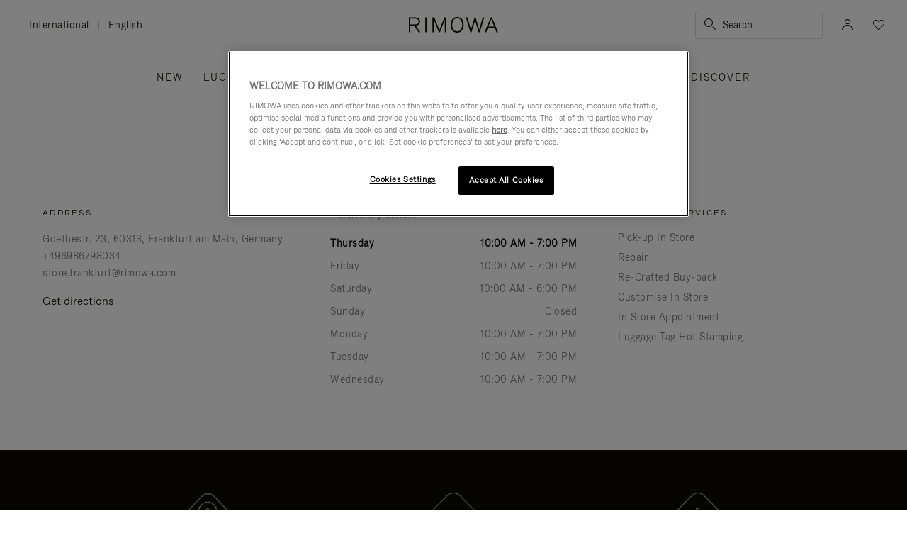

--- FILE ---
content_type: text/javascript; charset=utf-8
request_url: https://p.cquotient.com/pebble?tla=bclh-Rimowa&activityType=viewPage&callback=CQuotient._act_callback0&cookieId=null&realm=BCLH&siteId=Rimowa&instanceType=prd&referrer=&currentLocation=https%3A%2F%2Fwww.rimowa.com%2Fse%2Fzh%2Fstoredetails%2Ffrankfurt-am%2520main%2Frimowa-store%2520frankfurt-36&ls=true&_=1769051560198&v=v3.1.3&fbPixelId=__UNKNOWN__&json=%7B%22cookieId%22%3Anull%2C%22realm%22%3A%22BCLH%22%2C%22siteId%22%3A%22Rimowa%22%2C%22instanceType%22%3A%22prd%22%2C%22referrer%22%3A%22%22%2C%22currentLocation%22%3A%22https%3A%2F%2Fwww.rimowa.com%2Fse%2Fzh%2Fstoredetails%2Ffrankfurt-am%2520main%2Frimowa-store%2520frankfurt-36%22%2C%22ls%22%3Atrue%2C%22_%22%3A1769051560198%2C%22v%22%3A%22v3.1.3%22%2C%22fbPixelId%22%3A%22__UNKNOWN__%22%7D
body_size: 283
content:
/**/ typeof CQuotient._act_callback0 === 'function' && CQuotient._act_callback0([{"k":"__cq_uuid","v":"360a7cf0-f740-11f0-b42f-69661328a476","m":34128000},{"k":"__cq_seg","v":"0~0.00!1~0.00!2~0.00!3~0.00!4~0.00!5~0.00!6~0.00!7~0.00!8~0.00!9~0.00","m":2592000}]);